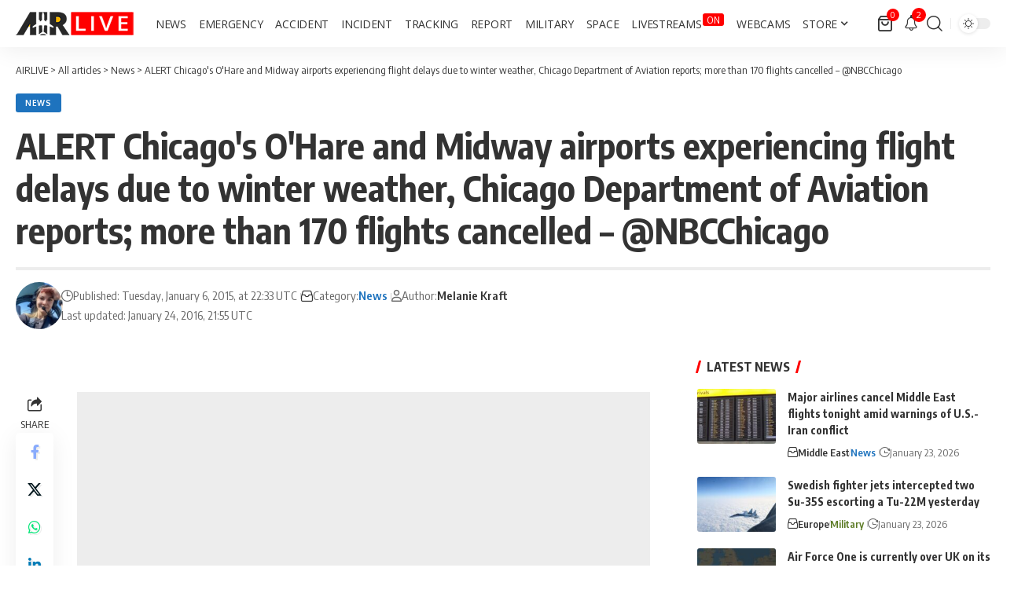

--- FILE ---
content_type: text/html; charset=utf-8
request_url: https://www.google.com/recaptcha/api2/aframe
body_size: 266
content:
<!DOCTYPE HTML><html><head><meta http-equiv="content-type" content="text/html; charset=UTF-8"></head><body><script nonce="ZJ7A3Oni9B2QWEvu__e_hA">/** Anti-fraud and anti-abuse applications only. See google.com/recaptcha */ try{var clients={'sodar':'https://pagead2.googlesyndication.com/pagead/sodar?'};window.addEventListener("message",function(a){try{if(a.source===window.parent){var b=JSON.parse(a.data);var c=clients[b['id']];if(c){var d=document.createElement('img');d.src=c+b['params']+'&rc='+(localStorage.getItem("rc::a")?sessionStorage.getItem("rc::b"):"");window.document.body.appendChild(d);sessionStorage.setItem("rc::e",parseInt(sessionStorage.getItem("rc::e")||0)+1);localStorage.setItem("rc::h",'1769222200746');}}}catch(b){}});window.parent.postMessage("_grecaptcha_ready", "*");}catch(b){}</script></body></html>

--- FILE ---
content_type: application/javascript; charset=utf-8
request_url: https://fundingchoicesmessages.google.com/f/AGSKWxWy3NTBs43_GT0ae0A2r5_4_ohz-rvzD38E95egbho-ev-pdWkOXAzXF_-l5sz-VEPqaPvsrbOcdBWvJ27fDD9VhAlj2G579lEyWbiwmO8pmATrA0IoTYYEKqcPUUWHOYxhphkpj7_-F5Vdtc168ovyJCkdVZaNw3IrwUQHTt1G9qkTAGASwihmfKOg/_/ads/video_/trafficadpdf02..cyad1./search/ads?/ad_choices_
body_size: -1288
content:
window['a0c9164e-c360-492a-9413-b109db0e7b69'] = true;

--- FILE ---
content_type: application/x-javascript; charset=utf-8
request_url: https://servicer.mgid.com/1264373/1?nocmp=1&tcfV2=1&sessionId=69743039-01f96&sessionPage=1&sessionNumberWeek=1&sessionNumber=1&cpicon=1&scale_metric_1=64.00&scale_metric_2=256.00&scale_metric_3=100.00&cbuster=1769222201908999531761&pvid=f1f670cc-1535-4b2a-9211-7a3a1088c934&implVersion=17&lct=1768584420&mp4=1&ap=1&consentStrLen=0&wlid=c477abc9-135e-4170-8e31-38e97bece1ab&pageview_widget_list=1264373&uniqId=0b962&childs=1578429&niet=4g&nisd=false&jsp=head&evt=%5B%7B%22event%22%3A1%2C%22methods%22%3A%5B1%2C2%5D%7D%2C%7B%22event%22%3A2%2C%22methods%22%3A%5B1%2C2%5D%7D%5D&pv=5&jsv=es6&dpr=1&hashCommit=1445115c&apt=2015-01-06T22%3A33%3A00%2B00%3A00&tfre=23399&w=729&h=432&tl=150&tlp=1,2,3,4&sz=175x372&szp=1,2,3,4&szl=1,2,3,4&gptbid=1821723&cxurl=https%3A%2F%2Fairlive.net%2Fnews%2F2015%2F01%2F06%2Falert-chicago-o-and-midway-airports%2F&ref=&lu=https%3A%2F%2Fairlive.net%2Fnews%2F2015%2F01%2F06%2Falert-chicago-o-and-midway-airports%2F
body_size: 1320
content:
var _mgq=_mgq||[];
_mgq.push(["MarketGidLoadGoods1264373_0b962",[
["Brainberries","15112096","1","Uncovered: The Mysterious Roman Statue Found In Toledo, Spain","","0","","","","-A9HazYdDAnat9qgqc1iVq8UMFds2sMtxeO7U46gR2MapdNfMSdeT6HcNSRANd81J5-V9RiSmN6raXcKPkq-dkoWAjjb2HWVXQMwb2jMtMpnMrCyh8gn97IZBNlV-qqf",{"i":"https://s-img.mgid.com/g/15112096/492x277/-/[base64].webp?v=1769222201-KGXTRCkI0O-8O0mTpA1wcZ93Lbdsval9EJC1n5cZxaU","l":"https://clck.mgid.com/ghits/15112096/i/57597104/0/pp/1/1?h=-A9HazYdDAnat9qgqc1iVq8UMFds2sMtxeO7U46gR2MapdNfMSdeT6HcNSRANd81J5-V9RiSmN6raXcKPkq-dkoWAjjb2HWVXQMwb2jMtMpnMrCyh8gn97IZBNlV-qqf&rid=84482a45-f8cd-11f0-a5da-d404e6f98490&tt=Direct&att=3&afrd=296&iv=17&ct=1&gdprApplies=0&muid=q0nFFxx0wCAi&st=-300&mp4=1&h2=RGCnD2pppFaSHdacZpvmnpoHBllxjckHXwaK_zdVZw4CxQVIyhFlf97PBeF6OmlMC4jyVzPGW6PxIkDTkK3hnA**","adc":[],"sdl":0,"dl":"","type":"w","media-type":"static","clicktrackers":[],"cta":"Learn more","cdt":"","eventtrackers":[{"url":"https://servicer.mgid.com/evt?t=i","method":1,"event":1},{"url":"https://servicer.mgid.com/evt?t=j","method":2,"event":1},{"url":"https://servicer.mgid.com/evt?t=i\u0026r=1","method":1,"event":2},{"url":"https://servicer.mgid.com/evt?t=j\u0026r=1","method":2,"event":2}],"b":0.9651442654801895,"catId":225,"tri":"84484b2d-f8cd-11f0-a5da-d404e6f98490","crid":"15112096"}],
{"gpt":true,"price":0.82,"currency":"EUR"},
["Brainberries","14716865","1","How Does \"Darkest Hour\" Spotted Secrets That No One Knew?","","0","","","","-A9HazYdDAnat9qgqc1iVvbNl4_mpkUTDK645d6Pr_a-omytjEnZ3Tz2eehF41lYJ5-V9RiSmN6raXcKPkq-dkoWAjjb2HWVXQMwb2jMtMp0pKHFqy9UbaDew7SPvr83",{"i":"https://s-img.mgid.com/g/14716865/492x277/-/[base64].webp?v=1769222201-kdJ5RXsqaku35YLG4auvRnmJklGnYjmbV2ViAKjiOVo","l":"https://clck.mgid.com/ghits/14716865/i/57597104/0/pp/3/1?h=-A9HazYdDAnat9qgqc1iVvbNl4_mpkUTDK645d6Pr_a-omytjEnZ3Tz2eehF41lYJ5-V9RiSmN6raXcKPkq-dkoWAjjb2HWVXQMwb2jMtMp0pKHFqy9UbaDew7SPvr83&rid=84482a45-f8cd-11f0-a5da-d404e6f98490&tt=Direct&att=3&afrd=296&iv=17&ct=1&gdprApplies=0&muid=q0nFFxx0wCAi&st=-300&mp4=1&h2=RGCnD2pppFaSHdacZpvmnpoHBllxjckHXwaK_zdVZw4CxQVIyhFlf97PBeF6OmlMC4jyVzPGW6PxIkDTkK3hnA**","adc":[],"sdl":0,"dl":"","type":"w","media-type":"static","clicktrackers":[],"cta":"Learn more","cdt":"","eventtrackers":[{"url":"https://servicer.mgid.com/evt?t=i","method":1,"event":1},{"url":"https://servicer.mgid.com/evt?t=j","method":2,"event":1},{"url":"https://servicer.mgid.com/evt?t=i\u0026r=1","method":1,"event":2},{"url":"https://servicer.mgid.com/evt?t=j\u0026r=1","method":2,"event":2}],"b":0.8130929567903928,"catId":230,"tri":"84484b36-f8cd-11f0-a5da-d404e6f98490","crid":"14716865"}],
["Brainberries","8603795","1","Disney’s Live-Action Simba Was Based On The Cutest Lion Cub Ever","","0","","","","-A9HazYdDAnat9qgqc1iVtbWjXkPNO9kLj9H6NA5w5M2PSyfK9BBtiZW7BgPyJYAJ5-V9RiSmN6raXcKPkq-dkoWAjjb2HWVXQMwb2jMtMpaTAJU12UjSllQ1Csr1Zoe",{"i":"https://s-img.mgid.com/g/8603795/492x277/0x0x1200x675/aHR0cDovL2ltZ2hvc3RzLmNvbS90LzIwMTktMDgvMTAxOTI0L2NhMmIzMDFkMTUzZmY5ZTQ2YTZlODNjNTRlZjI3OTIxLmpwZWc.webp?v=1769222201-Cp_kdPLGwMXFsVAYof0UzhBx8tBz0sLH6_QiqCShrgU","l":"https://clck.mgid.com/ghits/8603795/i/57597104/0/pp/4/1?h=-A9HazYdDAnat9qgqc1iVtbWjXkPNO9kLj9H6NA5w5M2PSyfK9BBtiZW7BgPyJYAJ5-V9RiSmN6raXcKPkq-dkoWAjjb2HWVXQMwb2jMtMpaTAJU12UjSllQ1Csr1Zoe&rid=84482a45-f8cd-11f0-a5da-d404e6f98490&tt=Direct&att=3&afrd=296&iv=17&ct=1&gdprApplies=0&muid=q0nFFxx0wCAi&st=-300&mp4=1&h2=RGCnD2pppFaSHdacZpvmnpoHBllxjckHXwaK_zdVZw4CxQVIyhFlf97PBeF6OmlMC4jyVzPGW6PxIkDTkK3hnA**","adc":[],"sdl":0,"dl":"","type":"w","media-type":"static","clicktrackers":[],"cta":"Learn more","cdt":"","eventtrackers":[{"url":"https://servicer.mgid.com/evt?t=i","method":1,"event":1},{"url":"https://servicer.mgid.com/evt?t=j","method":2,"event":1},{"url":"https://servicer.mgid.com/evt?t=i\u0026r=1","method":1,"event":2},{"url":"https://servicer.mgid.com/evt?t=j\u0026r=1","method":2,"event":2}],"b":0.5428797429733535,"catId":230,"tri":"84484b38-f8cd-11f0-a5da-d404e6f98490","crid":"8603795"}],],
{"awc":{},"dt":"desktop","ts":"","tt":"Direct","isBot":1,"h2":"RGCnD2pppFaSHdacZpvmnpoHBllxjckHXwaK_zdVZw4CxQVIyhFlf97PBeF6OmlMC4jyVzPGW6PxIkDTkK3hnA**","ats":0,"rid":"84482a45-f8cd-11f0-a5da-d404e6f98490","pvid":"f1f670cc-1535-4b2a-9211-7a3a1088c934","iv":17,"brid":32,"muidn":"q0nFFxx0wCAi","dnt":0,"cv":2,"afrd":296,"consent":true,"adv_src_id":5047}]);
_mgqp();
